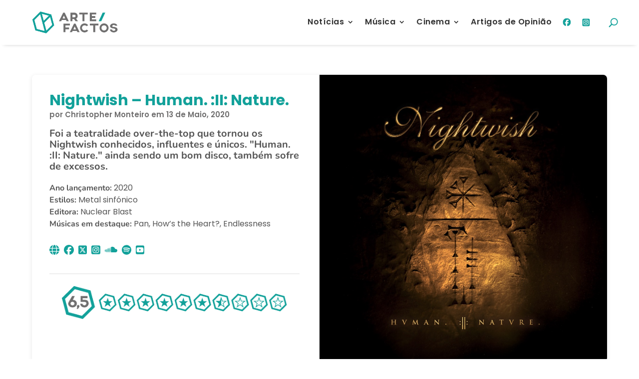

--- FILE ---
content_type: text/javascript
request_url: https://www.arte-factos.net/wp-content/themes/divi-child/mobile-menu.js
body_size: 534
content:
document.addEventListener('DOMContentLoaded', function () {
  const hamburger = document.getElementById('hamburgerToggle');
  const menu = document.getElementById('customMobileMenu');
  const closeBtn = document.getElementById('closeMenu');

  hamburger.addEventListener('click', function () {
    hamburger.classList.add('active');
    menu.classList.add('open');
  });

  closeBtn.addEventListener('click', function () {
    hamburger.classList.remove('active');
    menu.classList.remove('open');
  });

  // Funções de animação
  function slideUp(element, duration = 300) {
    element.style.height = element.scrollHeight + 'px';
    element.offsetHeight; // força repaint
    element.style.transition = `height ${duration}ms ease`;
    element.style.overflow = 'hidden';
    element.style.height = '0';
    setTimeout(() => {
      element.style.display = 'none';
      element.style.removeProperty('height');
      element.style.removeProperty('transition');
      element.style.removeProperty('overflow');
    }, duration);
  }

  function slideDown(element, duration = 300) {
    element.style.removeProperty('display');
    let display = window.getComputedStyle(element).display;
    if (display === 'none') display = 'block';
    element.style.display = display;
    const height = element.scrollHeight;
    element.style.height = '0';
    element.offsetHeight; // força repaint
    element.style.transition = `height ${duration}ms ease`;
    element.style.overflow = 'hidden';
    element.style.height = height + 'px';
    setTimeout(() => {
      element.style.removeProperty('height');
      element.style.removeProperty('transition');
      element.style.removeProperty('overflow');
    }, duration);
  }

  // Submenu toggle com animação
  const submenuToggles = document.querySelectorAll('.toggle-submenu');

  submenuToggles.forEach(function (btn) {
    btn.addEventListener('click', function () {
      const currentItem = this.closest('.has-submenu');
      const currentSubmenu = currentItem.querySelector('.submenu');
      const isOpen = currentSubmenu.style.display === 'block' || currentSubmenu.offsetHeight > 0;

      // Fecha todos os submenus
      document.querySelectorAll('.submenu').forEach(function (submenu) {
        if (submenu !== currentSubmenu) {
          slideUp(submenu);
        }
      });

      document.querySelectorAll('.toggle-submenu').forEach(function (toggle) {
        if (toggle !== btn) toggle.classList.remove('active');
      });

      if (!isOpen) {
        slideDown(currentSubmenu);
        btn.classList.add('active');
      } else {
        slideUp(currentSubmenu);
        btn.classList.remove('active');
      }
    });
  });
});